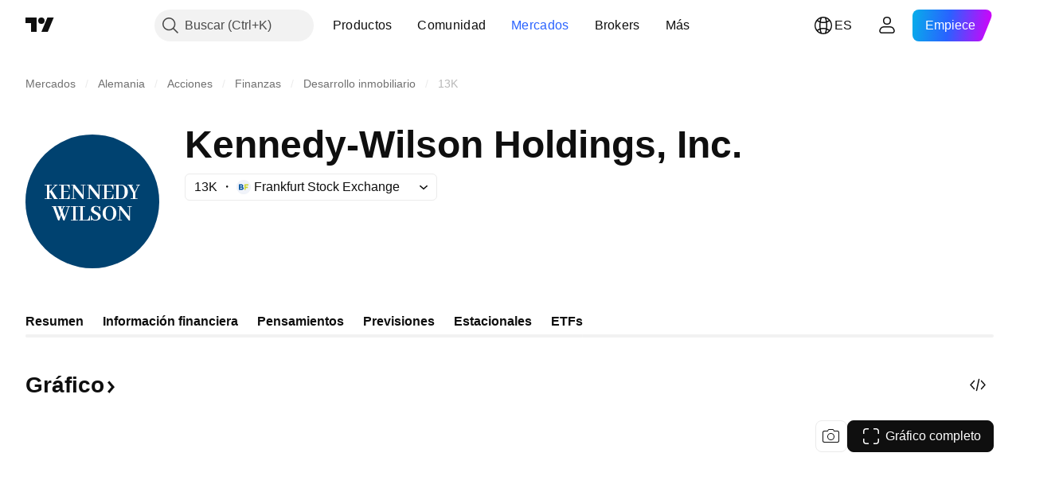

--- FILE ---
content_type: image/svg+xml
request_url: https://s3-symbol-logo.tradingview.com/kennedy-wilson-holdings--big.svg
body_size: 1412
content:
<!-- by TradingView --><svg width="56" height="56" xmlns="http://www.w3.org/2000/svg"><path fill="#004270" d="M0 0h56v56H0z"/><path d="M11 27c-.037-.164-.12-.259-.25-.272H10v-2.431l.227-.191L12 27h1.546c-.037-.164-.129-.348-.258-.36h-.139l-2.126-3.35 1.515-1.581c.252-.256.444-.397.573-.424a.541.541 0 01.138-.02c.155-.052.238-.14.25-.265h-1.7v.266h.739L10 23.844l.003-2.559.997-.02V21H8v.266l1 .02v5.448l-1-.006V27h3zm7.5-4v-2H14v.266h1v5.468h-1V27h4.501l-.002-2h-.201l-.185.76c-.16.512-.4.82-.72.925a1.14 1.14 0 01-.343.05H16v-2.723h1.997v-.296H16v-2.45h1.048c.475 0 .81.262 1.008.787.024.06.046.121.064.187l.176.76h.203zm4.657-1.734h.828v3.995L20.64 21h-1.483v.266h.752v5.468h-.752V27h2c-.037-.164-.1-.253-.23-.266h-.639v-4.337L23.891 27h.473v-5.734h.793V21h-2v.266zm6.688 0h.758v3.995L27.257 21h-1.47v.266h.74v5.468h-.74V27h1.995c-.037-.164-.12-.253-.25-.266h-.626v-4.337L30.505 27H31v-5.734h.721V21h-1.876v.266zM36.823 23l-.037-2H32v.266h1v5.468h-1V27h4.786l.037-2h-.24l-.185.76c-.16.512-.4.82-.721.925a1.14 1.14 0 01-.342.05H34v-2.723h2v-.296h-2v-2.45h1.335c.474 0 .81.262 1.007.787.025.06.047.121.065.187l.176.76h.24zM37 21v.266h1v5.468h-1V27h2.95c.845 0 1.54-.276 2.09-.827.541-.544.813-1.345.813-2.21 0-1.103-.386-1.92-1.156-2.451-.499-.341-1.084-.512-1.756-.512H37zm2.95.266c.752 0 1.195.405 1.423 1.179.11.394.145.874.145 1.478 0 1.502-.313 2.467-1.033 2.716a1.51 1.51 0 01-.534.095H39v-5.468h.95zM47 27c-.037-.164-.128-.253-.257-.266L46 26.733v-2.357l1.28-2.835a.565.565 0 01.47-.275c.154-.04.238-.128.25-.266h-1.636v.266h.74L45.81 24.04l-1.396-2.775H45V21h-2.305v.266h.462L45 24.454v2.279h-1v.266L47 27zm-32.838 9l1.922-5.738h.597v-.265h-1.22v.265h.262l-1.45 4.32-1.6-4.32h.413v-.265H11v.265h.537l1.802 4.911c.148.4.265.633.351.7.068.052.17.127.305.127h.167z" fill="#fff"/><path d="M16.332 36l1.923-5.738h.462v-.265h-1.73v.265h.907l-1.45 4.32-1.6-4.32h.382v-.265h-1.887v.265h.369l1.802 4.911c.148.4.265.633.351.7.068.052.17.127.305.127h.166zM22 36c-.036-.164-.12-.26-.249-.273H21v-5.464h1v-.266h-3v.265h1v5.465h-1V36h3zm5 0v-2h-.194l-.23.76c-.13.46-.318.751-.564.876a.989.989 0 01-.453.098h-1.56L24 30.262h1v-.265h-2.834v.265H23l-.001 5.472h-.613V36H27zm4.518-1.712c0-.558-.29-1.027-.868-1.408-.087-.052-.42-.23-.999-.531-.53-.282-.86-.558-.988-.827a1.032 1.032 0 01-.102-.443c0-.393.178-.662.536-.807.142-.059.293-.088.453-.088.505 0 .887.193 1.146.58.172.263.295.875.295 1.236h.296v-2c-.172 0-.27.074-.296.199-.006.046-.009.024-.009.083a3.326 3.326 0 00-1.57-.384c-.716 0-1.26.204-1.637.61-.246.27-.37.588-.37.955 0 .551.29 1.014.87 1.388.092.052.43.233 1.016.541.542.282.878.561 1.007.837a.97.97 0 01.102.433c0 .459-.2.774-.6.944-.16.072-.34.109-.537.109-.733 0-1.217-.306-1.45-1.152-.062-.216-.102-.307-.12-.563h-.334v2c.154 0 .247-.05.278-.148a1.51 1.51 0 00.018-.275c.48.334 1.044.423 1.691.423.758 0 1.34-.21 1.747-.63.284-.295.425-.656.425-1.082zm3.688-4.39c-.795 0-1.47.27-2.024.807-.585.571-.878 1.31-.878 2.215 0 1.043.348 1.853 1.044 2.43.524.433 1.134.65 1.83.65.789 0 1.457-.272 2.006-.817.579-.577.869-1.319.869-2.224 0-1.076-.358-1.896-1.073-2.46-.505-.4-1.096-.6-1.774-.6zm0 5.817c-.764 0-1.254-.43-1.47-1.29-.098-.4-.147-.889-.147-1.466 0-1.752.47-2.674 1.414-2.765.061-.007.12-.01.175-.01.826 0 1.328.534 1.507 1.604a6.9 6.9 0 01.083 1.132c0 1.614-.382 2.529-1.146 2.745-.13.033-.268.05-.416.05zm7.44-5.453h.758v3.996L40 29.997h-1.411v.265h.739l-.022 5.48h-.74V36h1.904c-.037-.164-.12-.245-.25-.258h-.535l.022-4.348L43.293 36h.49v-5.738h.739v-.265h-1.876v.265z" fill="#fff"/></svg>

--- FILE ---
content_type: image/svg+xml
request_url: https://s3-symbol-logo.tradingview.com/source/FWB.svg
body_size: 116
content:
<!-- by TradingView --><svg width="18" height="18" viewBox="0 0 18 18" xmlns="http://www.w3.org/2000/svg"><path fill="#F0F3FA" d="M0 0h18v18H0z"/><path d="M10 5.5v7h1.43v-2.33h2.86V8.6h-2.86V7.06H15V5.5h-5Z" fill="#C8D32D"/><path d="M7.5 10.39c0 .52-.46.71-1.14.71H4.5V9.7h1.8c.8 0 1.2.2 1.2.67v.02Zm-.44-2.8c0 .52-.43.71-1.12.71H4.5V6.9h1.55c.65 0 1.01.21 1.01.67v.02Zm.62 1.25c.5-.28.77-.72.77-1.51v-.02c0-.48-.16-.87-.48-1.19-.4-.4-.89-.62-1.7-.62H3v7h3.36c1.6 0 2.64-.64 2.64-1.92v-.02c0-.94-.5-1.41-1.32-1.72Z" fill="#00529F"/></svg>

--- FILE ---
content_type: application/javascript; charset=utf-8
request_url: https://static.tradingview.com/static/bundles/es.92239.72ecd18ef3a7d6c9af4b.js
body_size: 7898
content:
(self.webpackChunktradingview=self.webpackChunktradingview||[]).push([[92239,43878,97837,2525,94830,68393,52742],{621849:e=>{e.exports=["Fijado"]},256334:e=>{e.exports=["Propiedad"]},933168:e=>{e.exports=["Igual a"]},297964:e=>{e.exports=["Valor"]},202205:e=>{e.exports=["Instrumento"]},449684:e=>{e.exports=["Gráfico completo"]},535919:e=>{e.exports=["Velas"]},45402:e=>{e.exports=["Estilo de gráfico: velas"]},638305:e=>{e.exports=["Estilo de gráfico: área"]},456425:e=>{e.exports=["Área"]},566487:e=>{e.exports=["Línea con marcadores"]},370943:e=>{e.exports=["Línea escalonada"]},137597:e=>{e.exports=["por {username}"]},558004:e=>{e.exports=["Rendimiento"]},401563:e=>{e.exports=["Precio"]},941044:e=>{e.exports={en:["YTM"]}},732836:e=>{e.exports=["Precio"]},808107:e=>{e.exports=["Capitalización de mercado"]},141694:e=>{e.exports=["Gráfico"]},984134:e=>{e.exports=["Precio"]},516954:e=>{e.exports=["Script de pago"]},959698:e=>{e.exports=["Comentario"]},701251:e=>{e.exports={en:["CUSIP"]}},117760:e=>{e.exports={en:["FIGI"]}},805063:e=>{e.exports={en:["ISIN"]}},772285:e=>{e.exports={en:["Auto"]}},256257:e=>{e.exports=["Bróker"]},237744:e=>{e.exports=["Mercado bursátil"]},362668:e=>{e.exports=["Mensual"]},747851:e=>{e.exports=["Consumidor"]},65243:e=>{e.exports=["Clima"]},114479:e=>{e.exports=["Negocio"]},338436:e=>{e.exports=["PIB"]},172102:e=>{e.exports=["Gobierno"]},971535:e=>{e.exports=["Energía"]},115787:e=>{e.exports=["Favoritos"]},447727:e=>{e.exports=["Vivienda"]},20457:e=>{e.exports=["Salud"]},387210:e=>{e.exports=["Trabajo"]},535040:e=>{e.exports=["Dinero"]},952486:e=>{e.exports=["Precios"]},973734:e=>{e.exports=["Impuestos"]},430169:e=>{e.exports=["Negociación"]},694869:e=>{e.exports=["Fecha de la OPV"]},282908:e=>{e.exports=["Capitalización de mercado"]},619345:e=>{e.exports=["Consulte los últimos datos y detalles en TradingView ahora {symbolPageUrl}"]},353001:e=>{e.exports=["Añadir al calendario"]},855884:e=>{e.exports=["Los datos aparecerán aquí pronto."]},414997:e=>{e.exports=["OPV prevista: {date}"]},519208:e=>{e.exports=["OPV en curso"]},497574:e=>{e.exports=["¡Se espera que {symbol} salga a bolsa hoy!"]},212702:e=>{e.exports={en:["Boost"]}},945370:e=>{e.exports=["Unidades"]},930912:e=>{e.exports=["Valor liquidativo"]},989771:e=>{e.exports=["No podemos mostrarle esto"]},387286:e=>{e.exports=["Sin datos"]},611699:e=>{e.exports=["segundos"]},606011:e=>{e.exports=["el {date}"]},492440:e=>{e.exports=["10 años"]},492219:e=>{e.exports=["3 meses"]},735074:e=>{e.exports={en:["5G"]}},79869:e=>{e.exports={en:["COGS"]}},725765:e=>{e.exports={en:["CEO"]}},306298:e=>{e.exports=["Tipo de interés del cupón"]},576652:e=>{e.exports=["Importe del pago del cupón"]},832552:e=>{e.exports=["Bonos garantizados"]},609797:e=>{e.exports=["Moneda"]},514269:e=>{e.exports=["Ratio de capital ordinario Nivel 1"]},337151:e=>{e.exports=["Comité"]},478094:e=>{e.exports=["Equipo de comunicaciones"]},975113:e=>{e.exports=["Conservador"]},719283:e=>{e.exports=["Construcción e ingeniería"]},254008:e=>{e.exports=["Consumidor"]},825471:e=>{
e.exports=["Mineros de cobre"]},437084:e=>{e.exports=["Imitador"]},351425:e=>{e.exports=["Corporativo, respaldado por activos"]},193852:e=>{e.exports=["Corporativo, préstamos bancarios"]},312925:e=>{e.exports=["Corporativo, base amplia"]},872799:e=>{e.exports=["Corporativo, convertible"]},753867:e=>{e.exports=["Corporativo, preferente"]},885162:e=>{e.exports=["Categoría"]},606495:e=>{e.exports={en:["Cannabis"]}},729716:e=>{e.exports=["Análisis de la adecuación del capital"]},941549:e=>{e.exports=["Análisis de la asignación de capital"]},661096:e=>{e.exports=["Revalorización del capital"]},526432:e=>{e.exports=["Mercados de capitales"]},986090:e=>{e.exports=["Efectivo y equivalentes"]},12431:e=>{e.exports=["Casinos y juegos"]},465850:e=>{e.exports=["Cambio (1A)"]},325189:e=>{e.exports=["Estilo de gráfico: línea con marcadores"]},408356:e=>{e.exports=["Estilo de gráfico: línea escalonada"]},458425:e=>{e.exports=["Imagen del gráfico"]},210679:e=>{e.exports=["Eche un vistazo a mi análisis {screenshotName} en @TradingView: {url}"]},960957:e=>{e.exports=["Calificación crediticia a la baja"]},638788:e=>{e.exports=["Calificación crediticia"]},325944:e=>{e.exports=["Cruce"]},974521:e=>{e.exports=["Cobertura de divisa, dividendos"]},471859:e=>{e.exports=["Cobertura de divisa, ESG"]},684892:e=>{e.exports=["Cobertura de divisa, igual"]},925569:e=>{e.exports=["Cobertura de divisa, específico de la bolsa"]},587880:e=>{e.exports=["Cobertura de divisa, fundamental"]},756241:e=>{e.exports=["Cobertura de divisa, crecimiento"]},408556:e=>{e.exports=["Cobertura de divisa, baja volatilidad"]},881181:e=>{e.exports=["Cobertura de divisa, múltiples factores"]},569185:e=>{e.exports=["Cobertura de divisa, ponderado por precio"]},700656:e=>{e.exports=["Cobertura de divisa, técnico"]},358462:e=>{e.exports=["Cobertura de divisa, vainilla"]},813076:e=>{e.exports=["Cobertura de divisa, valor"]},871519:e=>{e.exports=["Calificación de {grade} actual asignada por Standard & Poor's."]},596402:e=>{e.exports=["Calificación actual de {ratingName} asignada por Standard & Poor's."]},733500:e=>{e.exports=["Personalice curvas"]},451391:e=>{e.exports=["Ciberseguridad"]},749810:e=>{e.exports=["Exento de AMT"]},828568:e=>{e.exports=["Una visión global de las valoraciones de los profesionales."]},646969:e=>{e.exports=["Analizar el impacto"]},603838:e=>{e.exports=["Sobre {symbol_name}"]},234714:e=>{e.exports=["Retorno absoluto"]},801686:e=>{e.exports=["Aeroespacial y defensa"]},122635:e=>{e.exports=["Agresivo"]},228523:e=>{e.exports=["Agricultura"]},462616:e=>{e.exports=["Todo el tiempo"]},338772:e=>{e.exports=["Máximo histórico"]},532126:e=>{e.exports=["Software de aplicación"]},315897:e=>{e.exports=["Podrá verlo aquí en cuanto se encuentre disponible. Mientras tanto, puede explorar las curvas de otros países."]},71684:e=>{e.exports=["Según las normas del mercado de valores, {exchange} solo proporciona datos (incluso gratuitos o con retraso) a los usuarios con planes de pago."]},4825:e=>{e.exports=["Asia/Pacífico"]},65913:e=>{e.exports=["Activo"]},938562:e=>{
e.exports=["Gestión de activos y bancos de custodia"]},104760:e=>{e.exports=["Activos"]},910138:e=>{e.exports=["Activos gestionados (AUM)"]},780676:e=>{e.exports=["En la actualidad, según los términos acordados con usted, {exchange} no puede proporcionarle datos. No obstante, puede añadirlos de forma gratuita, aceptando nuestros términos modificados."]},535384:e=>{e.exports=["Fabricantes de automóviles"]},919183:e=>{e.exports={en:["Backwardation"]}},217277:e=>{e.exports=["Cesta"]},296825:e=>{e.exports={en:["Beta"]}},859421:e=>{e.exports=["Grandes tecnológicas"]},197890:e=>{e.exports={en:["Blockchain"]}},31249:e=>{e.exports=["Marca"]},506326:e=>{e.exports=["Vencimientos amplios"]},808835:e=>{e.exports=["Mercado amplio, respaldado por activos"]},309659:e=>{e.exports=["Mercado amplio, base amplia"]},44029:e=>{e.exports=["Amplia tecnología"]},172266:e=>{e.exports=["Temático amplio"]},896222:e=>{e.exports=["Base amplia"]},759938:e=>{e.exports=["Venta al por menor"]},381818:e=>{e.exports={en:["Buy-write"]}},2100:e=>{e.exports=["Vencimiento único"]},895636:e=>{e.exports=["Vencimiento único, fundamental"]},251140:e=>{e.exports=["PIB"]},515462:e=>{e.exports=["Entendido"]},391817:e=>{e.exports=["Gobierno, agencia"]},984579:e=>{e.exports=["Gobierno, base amplia"]},42951:e=>{e.exports=["Gobierno, vinculado a la inflación"]},501592:e=>{e.exports=["Gobierno, autoridad local/municipal"]},981526:e=>{e.exports=["Gobierno, respaldado por hipotecas"]},713022:e=>{e.exports=["Gobierno, divisa no nacional"]},191222:e=>{e.exports=["Gobierno, tesoro"]},725587:e=>{e.exports=["Mineros de oro"]},575338:e=>{e.exports=["Obtener widget"]},886911:e=>{e.exports=["Avances genómicos"]},14821:e=>{e.exports=["Procedencia"]},441187:e=>{e.exports=["Cesta global excl. EEUU"]},743593:e=>{e.exports=["Beneficio bruto"]},272962:e=>{e.exports=["Crecimiento"]},411680:e=>{e.exports=["Descargar y compartir"]},255009:e=>{e.exports=["Se puede acceder a los datos que {exchange} proporciona a nuestros usuarios si cumplimenta el contrato bursátil. No se preocupe, solo necesita hacer unos pocos clics."]},174734:e=>{e.exports=["Rango del día"]},687825:e=>{e.exports=["Diario"]},427940:e=>{e.exports=["Divisas de mercados desarrollados"]},671507:e=>{e.exports=["Deuda"]},555933:e=>{e.exports=["Nivel de deuda y cobertura"]},99625:e=>{e.exports=["Eliminar publicación"]},746369:e=>{e.exports=["Recibos de depositario"]},39962:e=>{e.exports=["Certificados de depósito"]},319466:e=>{e.exports=["Derivado"]},701381:e=>{e.exports=["Bancos diversificados"]},302584:e=>{e.exports=["Metales diversificados y minería"]},216410:e=>{e.exports=["Tratamiento de los dividendos"]},681995:e=>{e.exports=["Economía digital"]},75873:e=>{e.exports=["Pagos digitales"]},278311:e=>{e.exports=["Tratamiento fiscal del reparto"]},145752:e=>{e.exports=["Distribuciones"]},837780:e=>{e.exports=["Distribuidor"]},489826:e=>{e.exports=["Duración"]},242179:e=>{e.exports=["Cobertura de duración"]},519275:e=>{e.exports=["Estimación del BPA"]},933900:e=>{e.exports={en:["ESG"]}},42016:e=>{
e.exports=["EURO STOXX 50 a medio plazo"]},916154:e=>{e.exports=["EURO STOXX 50 a corto plazo"]},814002:e=>{e.exports=["Medio ambiente"]},690064:e=>{e.exports=["Equipos y servicios energéticos"]},852484:e=>{e.exports=["Formación"]},510640:e=>{e.exports=["Selecciones de los editores"]},319011:e=>{e.exports=["Igual a"]},536816:e=>{e.exports=["Denominado en euros"]},591692:e=>{e.exports=["Impulsado por eventos"]},672341:e=>{e.exports=["Plazo ampliado"]},202856:e=>{e.exports=["Cotizado en bolsa"]},691225:e=>{e.exports=["Específico de la bolsa"]},283848:e=>{e.exports=["Exclusivo"]},713013:e=>{e.exports=["Gastos y ajustes"]},590481:e=>{e.exports=["Explore otras curvas"]},664891:e=>{e.exports=["Fundada"]},349255:e=>{e.exports=["Comida, bebida y tabaco"]},91940:e=>{e.exports=["Error al firmar el contrato bursátil"]},576362:e=>{e.exports=["Destacado"]},795048:e=>{e.exports=["Fijado"]},713249:e=>{e.exports=["Asignación de activos fijos"]},949101:e=>{e.exports={en:["FinTech"]}},166039:e=>{e.exports=["Datos y mercados financieros"]},953811:e=>{e.exports=["Análisis de la situación financiera"]},561807:e=>{e.exports=["Servicios financieros"]},218249:e=>{e.exports={en:["Flash"]}},190701:e=>{e.exports=["Interés variable"]},461804:e=>{e.exports=["Flujo efectivo disponible"]},967587:e=>{e.exports=["Frecuencia"]},581189:e=>{e.exports=["Liquidez de futuros"]},679597:e=>{e.exports=["Flujos de fondos (1A)"]},815636:e=>{e.exports={en:["G20"]}},238698:e=>{e.exports=["Datos clave"]},919073:e=>{e.exports=["Seguir leyendo"]},228477:e=>{e.exports=["S1 {year}"]},326909:e=>{e.exports=["S2 {year}"]},370566:e=>{e.exports=["Hoteles, restaurantes y ocio"]},87280:e=>{e.exports=["Hoteles, complejos turísticos y empresas de cruceros"]},841731:e=>{e.exports=["Vivienda"]},941586:e=>{e.exports=["Cantidad de contratos de futuros negociados durante una sesión de trading"]},392169:e=>{e.exports=["Cotizado en Hong Kong"]},475754:e=>{e.exports=["Titular"]},427414:e=>{e.exports=["Sede central"]},735149:e=>{e.exports=["Equipamiento sanitario"]},213676:e=>{e.exports=["Equipos y servicios sanitarios"]},14386:e=>{e.exports=["Material y suministros sanitarios"]},103398:e=>{e.exports=["Proveedores y servicios sanitarios"]},956478:e=>{e.exports=["Tecnología sanitaria"]},590978:e=>{e.exports=["Estrategias de fondos de cobertura"]},527254:e=>{e.exports=["Países con altos rendimientos"]},737305:e=>{e.exports=["Beta elevada"]},717897:e=>{e.exports=["Acepto"]},713884:e=>{e.exports=["Necesito esto, hagamos una ampliación"]},773904:e=>{e.exports=["Precio de la OPV"]},50529:e=>{e.exports=["Importante"]},266570:e=>{e.exports=["En especie"]},87783:e=>{e.exports=["Gastos de intereses"]},802286:e=>{e.exports=["Gastos de intereses y no de intereses"]},262556:e=>{e.exports=["Gastos de intereses y PCL"]},559595:e=>{e.exports=["Medios y servicios interactivos"]},547218:e=>{e.exports=["Tipos de interés"]},410268:e=>{e.exports=["Intermediario"]},154441:e=>{e.exports={en:["Internet"]}},931458:e=>{e.exports=["Servicios de Internet e infraestructura"]},669905:e=>{
e.exports=["Capitalización de mercado inversa"]},43914:e=>{e.exports=["Script solo para invitados. Póngase en contacto con el autor si desea obtener acceso."]},921636:e=>{e.exports=["Script que requiere invitación. Tiene permiso para acceder."]},364491:e=>{e.exports=["Ingresos"]},869375:e=>{e.exports=["Ingresos y revalorización del capital"]},669338:e=>{e.exports=["Tipo de impuesto sobre la renta"]},831752:e=>{e.exports=["Metales industriales"]},160966:e=>{e.exports=["Inflación"]},196511:e=>{e.exports=["Cobertura de inflación"]},88820:e=>{e.exports=["Protegido contra la inflación"]},571701:e=>{e.exports=["Infraestructura"]},347945:e=>{e.exports=["Seguros"]},532192:e=>{e.exports=["Reservas de seguros"]},32329:e=>{e.exports=["Reservas, siniestros y primas de seguros"]},360811:e=>{e.exports=["Identificadores"]},855961:e=>{e.exports=["Únase de forma gratuita"]},560007:e=>{e.exports=["¡Vaya! Demasiados boosts"]},315878:e=>{e.exports=["Exploración y producción de petróleo y gas"]},908414:e=>{e.exports=["Equipamiento y servicios de petróleo y gas"]},832445:e=>{e.exports=["Refinado y comercialización de petróleo y gas"]},243787:e=>{e.exports=["Petróleo, gas y combustibles consumibles"]},819295:e=>{e.exports=["Aceptar"]},701943:e=>{e.exports=["Gastos de explotación"]},612282:e=>{e.exports=["Ingresos explot."]},31381:e=>{e.exports=["Optimizado"]},260633:e=>{e.exports=["Materia prima optimizada"]},16610:e=>{e.exports=["Apertura"]},749128:e=>{e.exports=["Osciladores"]},925478:e=>{e.exports=["Bajas emisiones de carbono"]},24310:e=>{e.exports=["Baja volatilidad"]},803933:e=>{e.exports=["Provisiones para insolvencias"]},529861:e=>{e.exports=["Préstamos y depósitos de clientes"]},728257:e=>{e.exports=["Largo"]},738523:e=>{e.exports=["Largo-corto"]},12933:e=>{e.exports=["Volatilidad a largo/corto"]},533312:e=>{e.exports=["Parece que no hay nada que anunciar por ahora"]},669117:e=>{e.exports=["Escaldado"]},442872:e=>{e.exports=["Productos de ocio"]},699247:e=>{e.exports=["Herramientas y servicios de ciencias de la vida"]},223339:e=>{e.exports=["Enlace copiado al portapapeles"]},550146:e=>{e.exports={en:["MLPs"]}},72543:e=>{e.exports=["Medias móviles"]},238108:e=>{e.exports=["Movilidad"]},217893:e=>{e.exports=["Moderado"]},161642:e=>{e.exports=["Moderadamente agresivo"]},111062:e=>{e.exports=["Moderadamente conservador"]},514121:e=>{e.exports={en:["Momentum"]}},486086:e=>{e.exports=["Vencimiento"]},623096:e=>{e.exports=["Tipo máximo de plusvalía a largo plazo"]},166342:e=>{e.exports=["Tipo máximo de plusvalía a corto plazo"]},514541:e=>{e.exports=["Oferta máxima"]},468310:e=>{e.exports=["Futuros gestionados"]},970341:e=>{e.exports=["Estilo de gestión"]},332417:e=>{e.exports=["Mercado neutral"]},239084:e=>{e.exports=["Capitalización de mercado"]},51678:e=>{e.exports=["Valor de mercado"]},176492:e=>{e.exports=["Metales"]},217717:e=>{e.exports=["Metales y minería"]},770306:e=>{e.exports=["México y Sudamérica"]},830502:e=>{e.exports=["Medios de comunicación y entretenimiento"]},805658:e=>{e.exports=["Arbitraje de adquisiciones"]},
850434:e=>{e.exports=["Oriente Medio/África"]},758410:e=>{e.exports={en:["Millennials"]}},377553:e=>{e.exports=["Múltiples factores"]},397958:e=>{e.exports=["Cotizado en NASDAQ"]},810282:e=>{e.exports=["No hay datos disponibles"]},567854:e=>{e.exports=["No hay noticias aquí"]},294830:e=>{e.exports=["Nota para el autor"]},134905:e=>{e.exports=["Ingresos/gastos no operativos"]},903928:e=>{e.exports=["Ingresos/gastos no operativos"]},952210:e=>{e.exports=["Ingresos no operativos"]},695709:e=>{e.exports=["Gastos no de intereses"]},192341:e=>{e.exports=["Recursos naturales"]},560205:e=>{e.exports=["Ingresos netos (FY)"]},225990:e=>{e.exports=["Beneficio neto/empleados (1A)"]},707458:e=>{e.exports=["Préstamos netos"]},427140:e=>{e.exports=["Siguiente"]},815013:e=>{e.exports=["Fecha del próximo informe"]},833599:e=>{e.exports=["Siguiente diapositiva"]},695981:e=>{e.exports=["Negativo"]},260508:e=>{e.exports=["Nicho"]},823355:e=>{e.exports=["Energía nuclear"]},997751:e=>{e.exports=["Fuente"]},557586:e=>{e.exports=["Software y servicios"]},985129:e=>{e.exports=["Lo sentimos, pero estos datos no se encuentran disponibles en los planes gratuitos"]},953974:e=>{e.exports=["Lo sentimos, pero estos datos no están incluidos por el momento"]},734529:e=>{e.exports=["Lo sentimos, esto solo está disponible para usuarios registrados"]},975232:e=>{e.exports=["Lo sentimos, esta noticia no está disponible en este momento"]},225336:e=>{e.exports=["Programar"]},292278:e=>{e.exports=["El script esta protegido."]},702060:e=>{e.exports=["Vea el acuerdo"]},883839:e=>{e.exports=["Criterio de selección"]},530133:e=>{e.exports=["Recompras de acciones"]},334923:e=>{e.exports=["Acciones en circulación"]},13009:e=>{e.exports=["Corto"]},764598:e=>{e.exports=["Mostrar menos"]},707073:e=>{e.exports=["Mostrar más"]},41827:e=>{e.exports=["Tamaño y estilo"]},518917:e=>{e.exports=["Inicie sesión para leer noticias exclusivas"]},10301:e=>{e.exports=["Mineros de plata"]},495551:e=>{e.exports=["Dólar singapurense"]},971236:e=>{e.exports=["Activo único"]},929953:e=>{e.exports=["Espacio"]},309649:e=>{e.exports=["Finanzas especializadas"]},335824:e=>{e.exports=["Productores de acero"]},752177:e=>{e.exports=["Denominado en libras esterlinas"]},972244:e=>{e.exports=["Estrategia"]},656070:e=>{e.exports=["Estructura"]},386885:e=>{e.exports=["Resumiendo lo que los indicadores sugieren."]},821778:e=>{e.exports=["Resumen"]},595481:e=>{e.exports=["Símbolo"]},302238:e=>{e.exports=["Reclamaciones de pólizas"]},54490:e=>{e.exports=["Positivo"]},869079:e=>{e.exports=["Par"]},200908:e=>{e.exports=["Aerolíneas de pasajeros"]},404665:e=>{e.exports=["Transporte de pasajeros por tierra"]},17988:e=>{e.exports=["Pasivo"]},488129:e=>{e.exports=["Último año"]},158141:e=>{e.exports=["Últimos cinco años"]},784999:e=>{e.exports=["Último mes"]},649423:e=>{e.exports=["Último trimestre"]},258997:e=>{e.exports=["Mantenido físicamente"]},387901:e=>{e.exports=["Farmacéutica, biotecnología y ciencias de la vida"]},871177:e=>{e.exports=["Indicador Pine Script®"]},601470:e=>{
e.exports=["Biblioteca Pine Script®"]},359681:e=>{e.exports=["Estrategia Pine Script®"]},562612:e=>{e.exports=["Metales preciosos"]},842131:e=>{e.exports=["Prima devengada"]},965523:e=>{e.exports=["Ingresos antes de impuestos"]},363861:e=>{e.exports=["Anterior"]},562837:e=>{e.exports=["Cierre anterior"]},361930:e=>{e.exports=["Diapositiva anterior"]},269716:e=>{e.exports=["Precio en USD"]},401885:e=>{e.exports=["Precio en {currency}"]},575811:e=>{e.exports=["Ponderado por precio"]},921857:e=>{e.exports=["Asesor principal"]},93005:e=>{e.exports=["Basado en principios"]},690593:e=>{e.exports=["Idea privada"]},627458:e=>{e.exports=["Script privado"]},995981:e=>{e.exports=["Producción"]},45668:e=>{e.exports=["Seguros patrimoniales y de accidentes"]},561300:e=>{e.exports=["Propiedad"]},267894:e=>{e.exports=["Proveedor"]},751996:e=>{e.exports=["T1 {year}"]},200523:e=>{e.exports=["T2 {year}"]},620664:e=>{e.exports=["T3 {year}"]},540515:e=>{e.exports=["T4 {year}"]},329306:e=>{e.exports={en:["REITs"]}},90543:e=>{e.exports=["Robótica"]},668190:e=>{e.exports=["Robótica e IA"]},112599:e=>{e.exports=["Minorista: discrecional y productos básicos"]},401310:e=>{e.exports=["Respaldado por ingresos"]},9965:e=>{e.exports=["Ingresos (FY)"]},942013:e=>{e.exports=["Ingresos/empleado (1A)"]},723145:e=>{e.exports=["Conversión de ingresos a beneficios"]},743309:e=>{e.exports=["Estimación de ingresos"]},274017:e=>{e.exports=["Bancos regionales"]},983397:e=>{e.exports=["Volver a cargar"]},711655:e=>{e.exports=["Trabajo remoto"]},223509:e=>{e.exports=["Energía renovable"]},433784:e=>{e.exports=["Período del informe"]},947572:e=>{e.exports=["Método de replicación"]},774484:e=>{e.exports=["Reserva sobre el capital total"]},663886:e=>{e.exports=["Riesgo"]},552755:e=>{e.exports=["Paridad de riesgo"]},925529:e=>{e.exports=["Primas de riesgo"]},183198:e=>{e.exports={en:["S&P 500"]}},214211:e=>{e.exports=["S&P 500 a medio plazo"]},807294:e=>{e.exports=["S&P 500 a corto plazo"]},321684:e=>{e.exports=["Mundo"]},278736:e=>{e.exports=["Agua"]},963929:e=>{e.exports=["¡Demasiada pasión! Baje un poco el ritmo, analice nuestros gráficos y vuelva a intentarlo más tarde."]},803575:e=>{e.exports=["Semanal"]},257808:e=>{e.exports=["Peso"]},66078:e=>{e.exports=["Esquema de ponderación"]},349898:e=>{e.exports=["Precio de un símbolo al final de su última sesión de trading. Haga clic para obtener más información."]},428743:e=>{e.exports=["Precio de un símbolo al inicio de la sesión de trading actual. Haga clic para obtener más información."]},560629:e=>{e.exports=["Qué contiene el fondo"]},997199:e=>{e.exports=["Ratio de capital total"]},960435:e=>{e.exports=["Depósitos totales"]},841014:e=>{e.exports=["Gastos operativos totales"]},530473:e=>{e.exports=["Oferta total"]},990749:e=>{e.exports=["Los 10 principales holdings"]},559993:e=>{e.exports=["Los 10 con más peso"]},842790:e=>{e.exports=["Las 20 principales economías"]},194701:e=>{e.exports=["Impuestos y otros"]},713184:e=>{e.exports=["Herramientas tácticas"]},487972:e=>{e.exports=["Capture una imagen"]},
654953:e=>{e.exports=["Duración objetivo"]},773282:e=>{e.exports=["Plazo objetivo"]},360528:e=>{e.exports=["Técnico"]},519340:e=>{e.exports=["Telecomunicaciones"]},684799:e=>{e.exports=["Precios máximos y mínimos que ha alcanzado el símbolo en lo que va de sesión de trading. Haga clic para obtener más información."]},433407:e=>{e.exports=["Precio teórico"]},954980:e=>{e.exports=["Actualmente no hay datos de ingresos que mostrar para el periodo seleccionado."]},365496:e=>{e.exports=["Queda un paso más"]},154820:e=>{e.exports=["Esta información no implica una recomendación de lo que debe hacer, por lo que le rogamos que no la tenga en consideración a la hora de invertir. Como siempre, lo mejor es informarse antes de lanzarse a la aventura."]},824821:e=>{e.exports=["Tics"]},101e3:e=>{e.exports=["Ratio de capital Nivel 1"]},471490:e=>{e.exports=["Escalonado"]},324661:e=>{e.exports=["Madera"]},312806:e=>{e.exports=["Hora"]},658365:e=>{e.exports=["Tiempo transcurrido desde el lanzamiento"]},437725:e=>{e.exports=["Tiempo transcurrido desde la cotización"]},308856:e=>{e.exports=["Servicios de procesamiento de transacciones y pagos"]},281583:e=>{e.exports=["Seguimiento de tendencias"]},472359:e=>{e.exports=["Dos veces al mes"]},653153:e=>{e.exports=["Denominado en dólares estadounidenses"]},535950:e=>{e.exports=["Ingresos/gastos extraordinarios"]},882369:e=>{e.exports=["No se puede añadir el mercado de valores {exchange} al acuerdo."]},518861:e=>{e.exports=["Prima no devengada sobre capital total"]},881118:e=>{e.exports=["Desconocido"]},864677:e=>{e.exports=["Muy corto plazo"]},97837:e=>{e.exports=["Actualizado"]},479612:e=>{e.exports=["Cobertura de volatilidad"]},351514:e=>{e.exports=["Valor"]},404994:e=>{e.exports=["Vainilla"]},6480:e=>{e.exports={en:["Variable"]}},829566:e=>{e.exports=["Varianza"]},148197:e=>{e.exports=["Videojuegos y eSports"]},653497:e=>{e.exports=["Estás notificado"]},850871:e=>{e.exports=["En este momento no se encuentra disponible la curva de rendimiento de los bonos de este país."]},137470:e=>{e.exports=["Cartera total de {count}"]},820538:e=>{e.exports=["{exchange} proporciona datos únicamente a nuestros usuarios registrados, de forma que si desea obtenerlos tiene que registrarse en una cuenta de TradingView."]},505919:e=>{e.exports=["{shortName}"]},546730:e=>{e.exports=["{shortName}"]},923211:e=>{e.exports=["{shortName}"]},864314:e=>{e.exports=["{shortName}"]},279835:e=>{e.exports=["{title} copiado al portapapeles"]},37866:e=>{e.exports=["día","días"]},666794:e=>{e.exports=["hora","horas"]},477462:e=>{e.exports=["minuto","minutos"]},72685:e=>{e.exports={en:["{count} boost","{count} boosts"]}},595139:e=>{e.exports=["{count} comentario","{count} comentarios"]}}]);

--- FILE ---
content_type: application/javascript; charset=utf-8
request_url: https://static.tradingview.com/static/bundles/68134.1e0b46262c669b57a9b2.js
body_size: 9348
content:
(self.webpackChunktradingview=self.webpackChunktradingview||[]).push([[68134],{715099:t=>{t.exports={"common-tooltip":"common-tooltip-EJBD96zX","common-tooltip--hidden":"common-tooltip--hidden-EJBD96zX","common-tooltip--horizontal":"common-tooltip--horizontal-EJBD96zX","common-tooltip--farther":"common-tooltip--farther-EJBD96zX","common-tooltip--vertical":"common-tooltip--vertical-EJBD96zX","common-tooltip-farther":"common-tooltip-farther-EJBD96zX","common-tooltip--direction_normal":"common-tooltip--direction_normal-EJBD96zX","common-tooltip__body":"common-tooltip__body-EJBD96zX","common-tooltip__button-container":"common-tooltip__button-container-EJBD96zX","common-tooltip__body--no-buttons":"common-tooltip__body--no-buttons-EJBD96zX","common-tooltip__button":"common-tooltip__button-EJBD96zX","common-tooltip--direction_reversed":"common-tooltip--direction_reversed-EJBD96zX","common-tooltip__ear-holder":"common-tooltip__ear-holder-EJBD96zX","common-tooltip__ear-holder--below":"common-tooltip__ear-holder--below-EJBD96zX","common-tooltip__ear-holder--above":"common-tooltip__ear-holder--above-EJBD96zX","common-tooltip__ear-holder--before":"common-tooltip__ear-holder--before-EJBD96zX","common-tooltip__ear-holder--after":"common-tooltip__ear-holder--after-EJBD96zX","common-tooltip__body--with-hotkey":"common-tooltip__body--with-hotkey-EJBD96zX","common-tooltip__body--width_wide":"common-tooltip__body--width_wide-EJBD96zX","common-tooltip__body--width_narrow":"common-tooltip__body--width_narrow-EJBD96zX","common-tooltip__body--no-padding":"common-tooltip__body--no-padding-EJBD96zX","common-tooltip__hotkey-block":"common-tooltip__hotkey-block-EJBD96zX","common-tooltip__hotkey-block--divider":"common-tooltip__hotkey-block--divider-EJBD96zX","common-tooltip__hotkey-text":"common-tooltip__hotkey-text-EJBD96zX","common-tooltip__hotkey-button":"common-tooltip__hotkey-button-EJBD96zX","common-tooltip__plus-sign":"common-tooltip__plus-sign-EJBD96zX"}},764250:(t,e,o)=>{"use strict";o.d(e,{ActionGroup:()=>i});class n{constructor(t,e){this._group=t;const{hotkey:o,handler:n,desc:i,isDisabled:s,element:r=null,isRepeatAccepted:a=!1}=e;this.hotkey=o,this.handler=n,this.desc=i,this.element=r,this.isRepeatAccepted=a,this.isDisabled=s?"function"==typeof s?s:()=>!0:()=>!1}destroy(){this._group&&(this._group.remove(this),this._group=null)}}class i{constructor(t,e){this._actions=new Map,this._manager=t,this.order=e?.order??0,this.modal=!(!e||!e.modal),e&&(this.desc=e.desc),e&&e.isDisabled?"function"==typeof e.isDisabled?this.isDisabled=e.isDisabled:this.isDisabled=()=>!0:this.isDisabled=()=>!1,this._manager.registerGroup(this)}add(t){let e=this._actions.get(t.hotkey);e||(e=[],this._actions.set(t.hotkey,e));const o=new n(this,t);return e.push(o),o}remove(t){const e=this._actions.get(t.hotkey);if(!e)return;const o=e.findIndex((e=>e===t));o>=0&&(1===e.length?this._actions.delete(t.hotkey):e.splice(o,1))}handleHotkey(t,e){const o=this._actions.get(t);if(!o)return!1
;for(const n of o)if((!n.element||e.target&&n.element.contains(e.target))&&!n.isDisabled(e))return e.repeat&&!n.isRepeatAccepted||(n.handler(e),this._callMatchedHotkeyHandler(t)),e.preventDefault(),!0;return!1}promote(){this._manager.promoteGroup(this)}destroy(){for(const[,t]of this._actions)for(const e of t)e.destroy();this._actions.clear(),this._manager.unregisterGroup(this)}static setMatchedHotkeyHandler(t){i._matchedHotkeyHandler=t}_callMatchedHotkeyHandler(t){i._matchedHotkeyHandler&&i._matchedHotkeyHandler(t)}}},233346:(t,e,o)=>{"use strict";o.d(e,{createGroup:()=>p,keyboardPressedKeysState:()=>m,pressedKeys:()=>u,registerWindow:()=>h});var n=o(158942),i=o(591800),s=o(607423);class r{constructor(t,e){this.modifiers=t,this.code=e}altOrOptionCode(){return"AltLeft"===this.code||"AltRight"===this.code}controlOrMetaCode(){return i.isMacKeyboard?"MetaLeft"===this.code||"MetaRight"===this.code||"OSLeft"===this.code||"OSRight"===this.code:"ControlLeft"===this.code||"ControlRight"===this.code}}class a extends n.WatchedValue{setValue(t,e){const o=this.value();(e||void 0===o||o.code!==t.code||o.modifiers!==t.modifiers)&&super.setValue(t)}}function c(t,e){return t.order+(t.modal?e:0)}var l=o(764250);const d=new class{constructor(){this._groups=[],this._pressedKeys=new n.WatchedValue(0),this._keyboardPressedKeysState=new a(new r(0)),this._keyDownListener=t=>{if(t.defaultPrevented)return;const e=(0,i.hashFromEvent)(t);if(this._pressedKeys.setValue(e),this._keyboardPressedKeysState.setValue(new r((0,i.modifiersFromEvent)(t),t.code)),!(0,s.isNativeUIInteraction)(e,t.target))for(let o=this._groups.length;o-- >0;){const n=this._groups[o];if(!n.isDisabled()){if(n.handleHotkey(e,t))return;if(n.modal)return}}},this._keyUpListener=t=>{const e=(0,i.hashFromEvent)(t);this._pressedKeys.setValue(e),this._keyboardPressedKeysState.setValue(new r((0,i.modifiersFromEvent)(t),""))},this._blurEvent=()=>{this._pressedKeys.setValue(0),this._keyboardPressedKeysState.setValue(new r(0,""))},this._mouseEvent=t=>{const e=(0,i.modifiersFromEvent)(t),o=255&(this._pressedKeys.value()??0);this._pressedKeys.setValue(e|o)}}listen(t){t.addEventListener("keydown",this._keyDownListener),t.addEventListener("keyup",this._keyUpListener),t.addEventListener("blur",this._blurEvent),t.addEventListener("mousemove",this._mouseEvent)}unlisten(t){t.removeEventListener("keydown",this._keyDownListener),t.removeEventListener("keyup",this._keyUpListener),t.removeEventListener("blur",this._blurEvent),t.removeEventListener("mousemove",this._mouseEvent)}registerGroup(t){this._groups.push(t),this.sortGroups()}unregisterGroup(t){for(let e=this._groups.length;e--;)this._groups[e]===t&&this._groups.splice(e,1)}promoteGroup(t){const e=this._getModalOrderEpoch(),o=c(t,e);let n=this._groups.findIndex((t=>c(t,e)===o)),i=0;for(;n<this._groups.length&&c(this._groups[n],e)===o;){const s=this._groups[n];s===t?i=1:c(s,e)===o&&(this._groups[n-i]=s),n++}this._groups[n-i]=t}pressedKeys(){return this._pressedKeys.readonly()}keyboardPressedKeysState(){
return this._keyboardPressedKeysState.readonly()}sortGroups(){const t=this._getModalOrderEpoch();this._groups.sort(((e,o)=>c(o,t)-c(e,t)))}_getMinOrder(){return this._groups.reduce(((t,e)=>Math.min(t,e.order)),0)}_getModalOrderEpoch(){return-2*(Math.abs(this._getMinOrder())-1)}},u=d.pressedKeys(),m=d.keyboardPressedKeysState();function p(t){return new l.ActionGroup(d,t)}function h(t){d.listen(t)}},607423:(t,e,o)=>{"use strict";o.d(e,{isNativeUIInteraction:()=>s,isTextEditingField:()=>i});var n=o(591800);function i(t){if("INPUT"===t.tagName){const e=t.type;return"text"===e||"email"===e||"number"===e||"password"===e||"search"===e||"tel"===e||"url"===e}return"TEXTAREA"===t.tagName||t.isContentEditable}function s(t,e){if(!e)return!1;const o=255&t;if(27===o||o>>>4==7)return!1;switch(t^o){case n.Modifiers.Alt:return(38===o||40===o)&&"SELECT"===e.tagName||i(e);case n.Modifiers.Alt+n.Modifiers.Shift:return i(e);case n.Modifiers.Mod:if(67===o||!n.isMacKeyboard&&45===o){const t=e.ownerDocument&&e.ownerDocument.getSelection();if(t&&!t.isCollapsed)return!0}return i(e);case n.Modifiers.Mod+n.Modifiers.Shift:return o>=33&&o<=40&&i(e);case n.Modifiers.Shift:case 0:return 9===o?!(!e.ownerDocument||e===e.ownerDocument.body||e===e.ownerDocument.documentElement):(!function(t){if("BUTTON"===t.tagName)return!0;if("INPUT"===t.tagName){const e=t.type;if("submit"===e||"button"===e||"reset"===e||"checkbox"===e||"radio"===e)return!0}return!1}(e)||13===o||32===o||9===o)&&("form"in e||e.isContentEditable)}return!1}},355734:(t,e,o)=>{"use strict";o.d(e,{FOCUSABLE_SELECTOR:()=>i,createScopedVisibleElementFilter:()=>d,getActiveElementSelectors:()=>l,isHTMLOrSVGElement:()=>u,isInertRoot:()=>a,isVisibilityVisible:()=>s});const n=["button","fieldset","optgroup","option","select","textarea","input"],i=["button","input","select","textarea","a[href]","audio[controls]","video[controls]",'[tabindex="0"]','[contenteditable="true"]'].map((t=>n.includes(t)?`${t}:not(:disabled)`:t)).map((t=>`${t}:not([tabindex="-1"])`)).join(",");function s(t){return"visible"===getComputedStyle(t).visibility}function r(t,e){if(t.matches("[inert],[inert] *"))return!0;let o=t;for(;o!==e&&null!==o;){if(c(o))return!0;o=o.parentElement}return!1}function a(t){return t.matches("[inert]")||c(t)}function c(t){return"none"===getComputedStyle(t).display}function l(){return i}function d(t){return e=>s(e)&&!r(e,t)}function u(t){return t instanceof HTMLElement||t instanceof SVGElement}},184277:(t,e,o)=>{"use strict";function n(t){return 0===t.detail}o.d(e,{isKeyboardClick:()=>n})},873509:(t,e,o)=>{"use strict";o.d(e,{getFirstDescendant:()=>s,getLastDescendant:()=>r,getPreviousNonParent:()=>a,getSelectorTreeWalker:()=>i});var n=o(355734);const i=(t=document.documentElement,e)=>document.createTreeWalker(t,NodeFilter.SHOW_ELEMENT,(t=>e=>{if(1!==e.nodeType)return NodeFilter.FILTER_SKIP;const o=e;return(0,n.isInertRoot)(o)?NodeFilter.FILTER_REJECT:(0,n.isVisibilityVisible)(o)&&o.matches(t)?NodeFilter.FILTER_ACCEPT:NodeFilter.FILTER_SKIP})(e));function s(t){return t.currentNode=t.root,
t.nextNode()}function r(t){for(t.currentNode=t.root;null!==t.lastChild(););return t.currentNode===t.root?null:t.currentNode}function a(t){const e=t.currentNode;let o=t.previousNode();for(;o&&o.contains(e);)o=t.previousNode();return o}},499994:(t,e,o)=>{"use strict";o.d(e,{getTooltipData:()=>i,setTooltipData:()=>s});const n=new WeakMap;function i(t,e){const o=n.get(t);return o instanceof Function?o(e):o&&o[e]}function s(t,e,o){if(o instanceof Function)return void n.set(t,o);const i=n.get(t),s=void 0===i||i instanceof Function?{}:i;s[e]=o,n.set(t,s)}},604286:(t,e,o)=>{"use strict";o.d(e,{hotKeyDeserialize:()=>s,hotKeySerialize:()=>i});var n=o(927301);function i(t){return(0,n.htmlEscape)(JSON.stringify(t))}function s(t){return JSON.parse((0,n.decodeHTMLEntities)(t))}},309103:(t,e,o)=>{"use strict";o.r(e),o.d(e,{hide:()=>Y,show:()=>R,showOnElement:()=>X,tempForceHide:()=>j,tooltipClickHandler:()=>G,updateTooltipText:()=>W});var n=o(778785),i=o(650151),s=o(799786);let r=0,a=0,c=0;function l(){clearTimeout(r),clearTimeout(a),clearTimeout(c)}function d(t,e){r=setTimeout(t,e)}const u="tooltip-root-element";let m;function p(){const t=document.getElementById(u);t?m=t:(m=document.createElement("div"),m.id=u,document.body.appendChild(m))}function h(){m&&(m.innerHTML="")}function f(t){h(),m||p(),m.appendChild(t)}"interactive"===document.readyState?p():document.addEventListener("DOMContentLoaded",p);var g=o(877162),y=o(680574),_=(o(7742),o(859457)),v=o(462140),b=o(638456);const w={default:"",white:"theme-white",chart:"theme-chart",news:"theme-news","round-shadow":"theme-round-shadow"},E=Object.keys(w);var L=o(499994),k=o(604286),D=o(715099);function T(t){const e=t.hasAttribute("data-tooltip")?t.getAttribute("data-tooltip"):t.getAttribute("title");return e&&((0,L.setTooltipData)(t,"text",e),t.removeAttribute("title")),(0,L.getTooltipData)(t,"text")||""}function C(t){const e=(0,i.ensureNotNull)(A).cloneNode(!0),o=P(e),{content:n}=t;switch(n.type){case"element":o.innerHTML="",o.appendChild(n.data);break;case"html":o.innerHTML=n.data;break;case"text":if(t.hotkey){const t=(0,i.ensureNotNull)(K).cloneNode(!0);t.innerText=n.data,o.appendChild(t)}else o.innerText=n.data}if(t.hotkey){const e="none"!==n.type,s=(0,i.ensureNotNull)(I).cloneNode(!0),r=(0,k.hotKeyDeserialize)(t.hotkey),a=r.keys.map((t=>`<span class="${D["common-tooltip__hotkey-button"]}">${t}</span>`));s.innerHTML=function(t,e){const o=/{\d}|{hotkey_\d}/gi;return t.replace(o,(t=>{const o=Number(t.match(/\d/));return e[o]}))}(r.text,a).replace(/\s\+\s/g,`<span class="${D["common-tooltip__plus-sign"]}">+</span>`),o.classList.add(D["common-tooltip__body--with-hotkey"]),e&&s.classList.add(D["common-tooltip__hotkey-block--divider"]),o.appendChild(s)}return e.addEventListener("contextmenu",_.preventDefault),e}function M(t,e){const o=e.rect;if(!o)return;!function(t,e){const o=E.includes(e)?w[e]:"";t.classList.remove(...E.map((t=>w[t])).filter((t=>!!t))),o&&!t.classList.contains(o)&&t.classList.add(o)}(t,e.colorTheme||"default")
;const n=P(t),i=t.querySelector(`.${D["common-tooltip__button-container"]}`);e.addClass&&t.classList.add(e.addClass),e.addBodyClass&&n.classList.add(e.addBodyClass),n.classList.toggle(D["common-tooltip__body--width_wide"],Boolean(e.wide)),n.classList.toggle(D["common-tooltip__body--no-padding"],Boolean(e.noPadding)),n.classList.toggle(D["common-tooltip__body--width_narrow"],Boolean(e.narrow)),n.classList.toggle(D["common-tooltip__body--no-buttons"],!0),n.style.left=N(0),n.style.width=N(n.clientWidth+(Boolean(e.noPadding)?0:2));const s=document.body.clientWidth,r=b.CheckMobile.iOS()||b.CheckMobile.Android()||(0,b.supportTouch)()&&(0,b.isMac)()?window.innerHeight:document.body.clientHeight,a=e.vertical,c=e.extendMargin||a&&o.w<20||!a&&o.h<20;t.classList.toggle(D["common-tooltip--farther"],c),t.classList.toggle(D["common-tooltip--vertical"],a),t.classList.toggle(D["common-tooltip--horizontal"],!a);const l=function(t){return t.querySelector(`.${D["common-tooltip__ear-holder"]}`)}(t),d=t.offsetHeight;if(a){const a=10,c=r-10,u=12,m=a+u,p=c-u,h=(0,v.clamp)(o.y+o.h/2,m,p)-d/2,f=h+d;t.style.left=N(o.x+o.w),t.style.top=N(h),h<a?n.style.top=i.style.top=N(a-h):f>c&&(n.style.top=i.style.top=N(c-f));const{right:g}=(t.querySelector(":last-child")||n).getBoundingClientRect(),_=g+10>s;t.classList.toggle(D["common-tooltip--direction_reversed"],_),t.classList.toggle(D["common-tooltip--direction_normal"],!_);let b=_?"after":"before";(0,y.isRtl)()?(b=e.otr?"after":b,b=e.otl?"before":b):(b=e.otr?"before":b,b=e.otl?"after":b),l.classList.toggle(D["common-tooltip__ear-holder--before"],"before"===b),l.classList.toggle(D["common-tooltip__ear-holder--after"],"after"===b),"after"===b&&(t.style.left="auto",t.style.right=N(s-o.x))}else{const a=o.x-(n.offsetWidth-o.w)/2,c=s-t.offsetWidth-20<=0?(s-t.offsetWidth)/2:10,u=s-c-t.offsetWidth,m=Math.max(c,Math.min(a,u));t.style.left=N(m);const p=u<a;t.classList.toggle(D["common-tooltip--direction_reversed"],p),t.classList.toggle(D["common-tooltip--direction_normal"],!p);const h=function(t,e,o,n){if(t.above)return V(e,n)?"above":"below";if(t.below)return function(t,e,o){return o.y+o.h+e+10<t}(e,o,n)?"below":"above";return V(o,n)?"above":"below"}(e,r,d,o);"above"===h?t.style.bottom=N(r-o.y):t.style.top=N(o.y+o.h),l.classList.add("above"===h?D["common-tooltip__ear-holder--above"]:D["common-tooltip__ear-holder--below"]);const{left:f}=n.getBoundingClientRect();let g=Math.trunc(o.x+o.w/2-(f+n.clientWidth/2));t.style.left=N(m+g),t.style.width=N(n.clientWidth+i.clientWidth),g=p?Math.max(0,g):Math.min(0,g),i.style.left=N(-g),n.style.left=N(-g)}}function S(t){t.classList.toggle(D["common-tooltip--hidden"],!0)}function N(t){return`${Math.floor(t)}px`}
const B=`\n\t<div id="common-tooltip-wrapper" class="${D["common-tooltip"]}">\n\t\t<div class="${D["common-tooltip__ear-holder"]}" >\n\t\t\t<div class="${D["common-tooltip__body"]} js-tooltip-body"></div>\n\t\t</div>\n\t\t<div class="${D["common-tooltip__button-container"]}"></div>\n\t</div>\n`,x=`\n\t<div class="${D["common-tooltip__hotkey-block"]}"></div>\n`,H=`\n\t<div class="${D["common-tooltip__hotkey-text"]}"></div>\n`,A=(0,g.parseHtmlElement)(B),I=(0,g.parseHtmlElement)(x),K=(0,g.parseHtmlElement)(H);function P(t){return t.querySelector(`.${D["common-tooltip__body"]}`)}function V(t,e){return 10+t<e.y}let O=!1,$=null,z=null;n.mobiletouch||(document.addEventListener("mouseover",F,!0),document.addEventListener("focus",(function(t){const e=t.target;if(!(e instanceof HTMLElement&&e.closest('[data-tooltip-show-on-focus="true"]')&&e.matches(":focus-visible")))return;F(t,!0)}),{capture:!0}),document.addEventListener("active-descendant-focus",(function(t){t.target instanceof HTMLElement&&F(t,!0)}),{capture:!0}));const J=new MutationObserver((()=>{if($&&$.options.target){let t;t="isConnected"in $.options.target?$.options.target.isConnected:document.body.contains($.options.target),t||Y()}})),X=(t,e={})=>{const{content:o,...n}=tt(e),i=function(t){const e=T(t),o=t.getBoundingClientRect(),n={h:o.height,w:o.width,x:o.left,y:o.top},i=t.getAttribute("data-color-theme")||"",s=t.classList.contains("common-tooltip-html"),r=parseInt(t.getAttribute("data-tooltip-delay")||""),a=parseInt(t.getAttribute("data-tooltip-debounce")||"");let c={type:"none"};return e&&(c={type:s?"html":"text",data:e}),{above:t.classList.contains("common-tooltip-above"),below:t.classList.contains("common-tooltip-below"),otl:t.classList.contains("common-tooltip-otl"),otr:t.classList.contains("common-tooltip-otr"),vertical:t.classList.contains("common-tooltip-vertical"),hotkey:t.getAttribute("data-tooltip-hotkey"),narrow:t.classList.contains("common-tooltip-narrow"),wide:t.classList.contains("common-tooltip-wide"),colorTheme:i,tooltipDelay:r,tooltipDebounce:a,rect:n,content:c,target:t}}(t),s=Object.assign(i,n);return"none"!==o.type&&(s.content=o),!("none"===s.content.type&&!s.hotkey)&&(s.target=t,R(s),!0)},R=t=>{const e=tt(t),o=C(e);if($={options:e,element:o},f(o),l(),!O)return S(o),void d((()=>Q(o)),function(t){return"number"!=typeof t.tooltipDelay||isNaN(t.tooltipDelay)?500:t.tooltipDelay}(e));const{tooltipDebounce:n}=t;"number"!=typeof n||isNaN(n)?Q(o):d((()=>Q(o)),n)},W=t=>T(t);function F(t,e){if("sourceCapabilities"in t&&t.sourceCapabilities?.firesTouchEvents)return;const o=function(t,e,o){const n=[];for(;t&&t!==e;)t.classList&&t.classList.contains(o)&&n.push(t),t=t.parentElement||Z(t.parentNode);return n}(t.target,t.currentTarget,"apply-common-tooltip");for(const n of o){if(t instanceof MouseEvent)if("buttons"in t){if(1&t.buttons)continue}else if(1===t.which)continue;const o=()=>X(n);if(o()){const t=t=>i(null,!0),i=(s,r=!1)=>{n.removeEventListener("common-tooltip-update",o),n.removeEventListener("mouseleave",i),n.removeEventListener("mousedown",i),
document.removeEventListener("scroll",t,{capture:!0}),e&&(n.removeEventListener("blur",i),n.removeEventListener("active-descendant-blur",i)),z&&(z.destroy(),z=null),Y(r)};n.addEventListener("common-tooltip-update",o),n.addEventListener("mouseleave",i),n.addEventListener("mousedown",i),document.addEventListener("scroll",t,{capture:!0}),e&&(n.addEventListener("blur",i),n.addEventListener("active-descendant-blur",i)),null===z&&(z=(0,s.createGroup)({desc:"Tooltip"}),z.add({desc:"Hide",hotkey:27,handler:i}));break}}}function G(t){n.mobiletouch&&(X(t.currentTarget,{tooltipDelay:0}),document.addEventListener("scroll",q),document.addEventListener("touchstart",q),window.addEventListener("orientationchange",q),window.screen.orientation?.addEventListener("change",q))}function q(){document.removeEventListener("scroll",q),document.removeEventListener("touchstart",q),window.removeEventListener("orientationchange",q),window.screen.orientation?.removeEventListener("change",q),Y()}function U(){h(),O=!1,$=null}const j=()=>{if(l(),(0,i.ensureNotNull)(J).disconnect(),!$||!O)return;const{element:t}=$;S(t),U()},Y=(t,e)=>{if(l(),(0,i.ensureNotNull)(J).disconnect(),!$)return;if(!t&&!O)return;const{element:o,options:n}=$,s=()=>{o.removeEventListener("mouseleave",s),S(o),t?U():c=setTimeout((()=>{U()}),250),e?.()};var r,d;n.tooltipHideDelay?(r=()=>{o.querySelector(":hover")?o.addEventListener("mouseleave",s):s()},d=n.tooltipHideDelay,a=setTimeout(r,d)):s()};function Q(t){const{options:e}=(0,i.ensureNotNull)($);if(M(t,e),function(t){t.classList.toggle(D["common-tooltip--hidden"],!1)}(t),(0,i.ensureNotNull)(J).observe(document,{childList:!0,subtree:!0}),O=!0,e.forceHideOnMove){const t=()=>{document.removeEventListener("mousemove",t),document.removeEventListener("touchmove",t),Y()};document.addEventListener("mousemove",t),document.addEventListener("touchmove",t)}}function Z(t){return t&&(t.nodeType===Node.ELEMENT_NODE?t:null)}function tt(t){if(function(t){return"content"in t}(t))return t;const{inner:e,html:o,text:n,...i}=t;let s={type:"none"};return e&&(s={type:"element",data:e}),n&&(s={type:o?"html":"text",data:n}),{content:s,...i}}},384295:(t,e,o)=>{"use strict";o.d(e,{CmEvent:()=>n,trackCmEvent:()=>r});var n,i=o(719718);!function(t){t.PageView="visit",t.RegistrationCompleted="signup",t.TrialSignUp="trial",t.PaidPlanAcquired="psub"}(n||(n={}));const s=(t,e)=>`https://ad.doubleclick.net/ddm/activity/src=13919399;type=${t===n.PaidPlanAcquired?"wsales":"wcount"};cat=${t};${e?`cost=${e};`:""}u27=${function(t="_sp_"){const e=new RegExp(t+"id\\.[a-f0-9]+=([^;]+);?"),o=document.cookie.match(e);return o&&o[1]?o[1].split(".")[0]:""}()};u28=${window.user.id};dc_lat=;dc_rdid=;tag_for_child_directed_treatment=;tfua=;npa=;ord=${1e3*Math.random()}?`;function r(t,e){(0,i.createImage)(s(t,e))}},641261:(t,e,o)=>{"use strict";o.d(e,{GTagEvent:()=>m,trackGTagAdsEvent:()=>p});var n=o(251954),i=o(261030),s=o(314802),r=o(638456),a=o(588948),c=o(691805),l=o(719718);const d=()=>`https://www.googletagmanager.com/gtag/js?id=${(0,a.getInitData)().gadwId}`;let u=!1;var m
;function p(t,e={}){if(u||!(0,l.adwordsAnalyticsEnabled)()||(0,s.isOnMobileAppPage)("any")||r.CheckMobile.iOS()||(0,r.isSymphonyEmbed)()||((0,a.updateInitData)(),(0,a.getInitData)().gadwId&&(u=!0,(0,c.appendScript)(d()),window.dataLayer=window.dataLayer||[],window.gtag=function(){window.dataLayer.push(arguments)},window.gtag("js",new Date),window.gtag("consent","default",{ad_storage:(0,i.getCookieSetting)(i.CookieSettings.Advertising)?"granted":"denied"}),window.gtag("config",(0,a.getInitData)().gadwId),n.subscribe(i.cookieSettingsChangeEvent,((t,e)=>{t===i.CookieSettings.Advertising&&window.gtag("consent","update",{ad_storage:e?"granted":"denied"})}),null))),!u)return;const o=(0,a.getInitData)().gadwId;window.gtag("event","conversion",{send_to:`${o}/${t}`,user_id:window.user.id,...e})}!function(t){t.PageView="kwnRCP6AwqsBEOTvvuED",t.TrialSignUp="6_gCCOyejsACEK3sq6gB",t.RegistrationCompleted="JzYhCIOr578CEK3sq6gB",t.PaidPlanAcquired="ca8iCNrG578CEK3sq6gB"}(m||(m={}))},799786:(t,e,o)=>{"use strict";o.d(e,{Modifiers:()=>s.Modifiers,createGroup:()=>n.createGroup,keyboardPressedKeysState:()=>n.keyboardPressedKeysState,pressedKeys:()=>n.pressedKeys});var n=o(233346),i=o(764250),s=o(591800),r=o(345848);(0,n.registerWindow)(window),i.ActionGroup.setMatchedHotkeyHandler((t=>{(0,r.trackEvent)("Keyboard Shortcuts",(0,s.humanReadableHash)(t))}))},226722:(t,e,o)=>{"use strict";o.d(e,{TVXWindowEvents:()=>r,getScopedTVXWindowEvents:()=>a});o(7742);var n=o(735566),i=o(49437);const s=(0,n.getLogger)("XWindowEvents");var r;function a(t){return{on:(e,o)=>r.on(`${t}.${e}`,o),off:(e,o)=>r.off(`${t}.${e}`,o),emit:(e,o)=>r.emit(`${t}.${e}`,o)}}!function(t){const e="tvxwevents.",o={};let n;window.BroadcastChannel?(n=new BroadcastChannel("tvxwevents"),n.addEventListener("message",(function(t){const{data:{event:e,value:n}}=t;o[e]&&o[e].forEach((t=>{t(n)}))})),function(){const t=[],o=performance.now();for(let o=0;o<i.TVLocalStorage.length;o++){const n=i.TVLocalStorage.key(o);n.startsWith(e)&&t.push(n)}const n=i.TVLocalStorage.length;for(const e of t)i.TVLocalStorage.removeItem(e);const r=performance.now()-o;s.logNormal(`Total keys amount in local storage on operation start: ${n}`),s.logNormal(`Keys amount in local storage to be deleted: ${t.length}`),s.logNormal(`Keys to be deleted from local storage: ${JSON.stringify(t)}`),s.logNormal(`Removing keys from local storage took ${r} ms`)}()):window.addEventListener("storage",(function(t){const{newValue:n,key:s}=t;if(null===n||!s||!s.startsWith(e))return;const r=s.substring(11);o[r]&&o[r].forEach((e=>{e(t.newValue)}));i.TVLocalStorage.removeItem(s)})),t.on=function(t,e){o[t]||(o[t]=[]),o[t].push(e)},t.off=function(t,e){if(!o[t])return;const n=o[t].indexOf(e);-1!==n&&(1===o[t].length?delete o[t]:o[t].splice(n,1))},t.emit=function(t,o=Date.now()){try{n?n.postMessage({event:t,value:o}):i.TVLocalStorage.setItem(e+t,o.toString())}catch(t){s.logError(t.message)}}}(r||(r={}))},691840:(t,e,o)=>{"use strict";o.r(e),o.d(e,{isShowPromoVideo:()=>u,isSignModalOpen:()=>d,showSignModal:()=>l});var n=o(586240)
;const i=o.p+"astronaut.4a1616879bba68ef10e0.webp",s=o.p+"aurora.c6aede261d25c852fdb4.webp",r=n["media-mf-tablet-landscape"],a=n["media-mf-tablet-vertical"];let c=()=>!1;async function l(t){const e=Object.assign({},t,{isShowVideo:u()});if(window.TVD&&window.TVD.signIn)return window.TVD.signIn(e);{!function(){const t=document.createElement("link"),e=document.createElement("link");t.rel="preload",t.as="image",t.href=i,e.rel="preload",e.as="image",e.href=s,document.head.appendChild(t),document.head.appendChild(e)}();const t=await Promise.all([o.e(1012),o.e(26184),o.e(10648),o.e(6739),o.e(29903),o.e(24840),o.e(91565),o.e(7204),o.e(61504),o.e(84592),o.e(77196),o.e(86459),o.e(58572),o.e(72834),o.e(27877),o.e(56254),o.e(88936),o.e(52964),o.e(95626),o.e(75070),o.e(65644),o.e(78160),o.e(94425),o.e(30931),o.e(8522),o.e(29172),o.e(62441),o.e(62843),o.e(87314),o.e(85132),o.e(74093),o.e(57385),o.e(89138),o.e(32227),o.e(59637),o.e(48873),o.e(6825),o.e(125),o.e(36123)]).then(o.bind(o,472018));return c=t.isSignModalOpen,t.showSignModal(e)}}function d(){return c()}function u(){const t=window.matchMedia(r).matches,e=window.matchMedia(a).matches,o=window.innerWidth,n=window.innerHeight;return!!t||!!e&&n>=o}},93322:(t,e,o)=>{"use strict";o.d(e,{paidAccountCheck:()=>r});var n=o(49437),i=o(638456);const s=(0,o(735566).getLogger)("PaidAccountCheck");async function r(t){const{onlyCheck:e,successButtonText:r,isNeedCancelButton:a}=t,c=window.user,l=n.TVLocalStorage.getItem("previous_username");if(c&&window.is_authenticated&&!c.is_pro&&l&&!(0,i.isSymphonyEmbed)()){const{getProfile:t}=await Promise.all([o.e(35256),o.e(90254)]).then(o.bind(o,386794));try{const n=await t(l);if(Boolean(n.pro_plan)){if(e)return l;{const{showWrongAccountDialog:t}=await Promise.all([o.e(18607),o.e(81414),o.e(12019)]).then(o.bind(o,878867));return t({userName:l,isNeedCancelButton:a,successButtonText:r})}}}catch(t){s.logError(t.message)}}return!1}},877162:(t,e,o)=>{"use strict";o.d(e,{parseHtml:()=>i,parseHtmlElement:()=>s});const n=new WeakMap;function i(t,e){let o,i;return o=null==e?document.documentElement:9===e.nodeType?e.documentElement:e,n&&(i=n.get(o)),i||(i=o.ownerDocument.createRange(),i.selectNodeContents(o),n&&n.set(o,i)),i.createContextualFragment(t)}function s(t,e){const o=i(t,e),n=o.firstElementChild;return null!==n&&o.removeChild(n),n}},859457:(t,e,o)=>{"use strict";function n(t){t.preventDefault()}o.d(e,{preventDefault:()=>n,preventDefaultForContextMenu:()=>s});const i=["input:not([type])",'input[type="text"]','input[type="email"]','input[type="password"]','input[type="search"]','input[type="number"]','input[type="url"]',"textarea","a[href]",'*[contenteditable="true"]',"[data-allow-context-menu]"];function s(t){const e=t.target;e&&!e.closest(i.join(", "))&&t.preventDefault()}}}]);